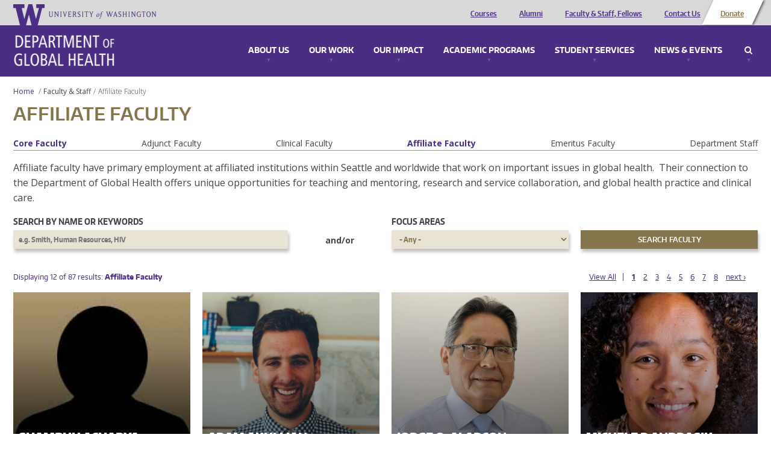

--- FILE ---
content_type: text/html; charset=utf-8
request_url: https://globalhealth.washington.edu/faculty/Affiliate%20Faculty?amp%3Bpage=7&%3Btid=All&keys=
body_size: 9709
content:
<!doctype html>
<html lang="en">
<head>
  <meta http-equiv="X-UA-Compatible" content="IE=edge,chrome=1">
  <link href="https://fonts.googleapis.com/css?family=Open+Sans:300,300i,400,400i,600,600i,700,700i,800,800i" rel="stylesheet"> 
  <title>Affiliate Faculty | University of Washington - Department of Global Health</title>
  <meta name="viewport" content="width=device-width, initial-scale=1.0, maximum-scale=1.0, user-scalable=0.0" />
  <meta http-equiv="Content-Type" content="text/html; charset=utf-8" />
<meta name="Generator" content="Drupal 7 (http://drupal.org)" />
<link rel="shortcut icon" href="https://globalhealth.washington.edu/sites/all/themes/uwgh_theme/favicon.ico" type="image/vnd.microsoft.icon" />
  <link type="text/css" rel="stylesheet" href="https://globalhealth.washington.edu/sites/default/files/css/css_lQaZfjVpwP_oGNqdtWCSpJT1EMqXdMiU84ekLLxQnc4.css" media="all" />
<link type="text/css" rel="stylesheet" href="https://globalhealth.washington.edu/sites/default/files/css/css_GvBCtbmBzx2VP9u9XC3t4Fe-RFsCH_48jQwpca2HPcc.css" media="all" />
<link type="text/css" rel="stylesheet" href="https://globalhealth.washington.edu/sites/default/files/css/css_0sOJw5KlR1jSPS8KOGgSij9kPJvUQWFspacFBzOscPU.css" media="all" />
<link type="text/css" rel="stylesheet" href="https://globalhealth.washington.edu/sites/default/files/css/css_qGgMqzHrdV6Ppq5voIPlwvPlRR9Wc0mtuQ91ub-Byg8.css" media="screen" />
<link type="text/css" rel="stylesheet" href="https://globalhealth.washington.edu/sites/default/files/css/css_QGFTIaD0emrpayP7R3sNfHJSpLqLmrEaVo4xWOGYlwQ.css" media="print" />
<link type="text/css" rel="stylesheet" href="https://globalhealth.washington.edu/sites/default/files/css/css_McXSOqXp87daxJukqtB59LLbIFq-_LuskOfxO1PGOP8.css" media="all" />
  <script type="text/javascript">document.documentElement.setAttribute('data-useragent', navigator.userAgent);</script>
  <script src="/sites/all/themes/boots/boots_core/js/modernizr.js"></script>
</head>
  <body class="html not-front not-logged-in no-sidebars page-faculty page-faculty-affiliate-faculty" >
    <div id="wrap">
            

<div id="container" class="page">

     
  <div  data-type="region" data-name="header" class="">
    <div class="container"><div class="row"><aside data-type="block" id="block-ombucleanup-site-logo" class="col-xs-12 col-sm-4 col-md-4 col-lg-4 block" data-module="ombucleanup" data-delta="site_logo">

      
    <a href="http://uw.edu" class="brand"><img src="/sites/all/themes/uwgh_theme/images/uwgh-logo.png" alt="University of Washington - Department of Global Health" title="University of Washington - Department of Global Health"/></a></aside>
<aside data-type="block" id="block-menu-header-menu" class="col-xs-12 col-sm-8 col-md-8 col-lg-8 block" data-module="menu" data-delta="header-menu">

      <h2  class="">Header Menu</h2>
    
    <ul role="navigation" class="nav"><li class="first leaf"><a href="/academic-programs/courses" class="visible-xs" title="">Courses</a></li>
<li class="leaf"><a href="/our-impact/alumni" class="visible-xs">Alumni</a></li>
<li class="leaf"><a href="/faculty/Core%20Faculty" class="visible-xs">Faculty &amp; Staff, Fellows</a></li>
<li class="leaf"><a href="/contact" class="visible-xs">Contact Us</a></li>
<li class="last leaf leaf--btn"><a href="https://globalhealth.washington.edu/support-us" class="visible-xs">Donate</a></li>
</ul></aside>
</div></div>  </div>
 
    <div data-type="region" class="nav-wrapper">
      <div class="container">

        <div id="site-name">
          <a href="/" title="Home" rel="home"><span>Department of Global Health</span></a>
        </div>
        
        <div data-type="region-container" data-name="dropdown-menu-panels">
          <a tabindex="-1" data-type="toggle" data-name="toggle-mobile" class="toggle-mobile-menu" href="#mobile-menu">Menu</a>
          <div role="navigation" data-type="region" data-name="dropdown-menu">
            <ul>
                              <li>
                  <a class="panel-link" href="#about_menu">About Us</a>
                  
  <div  data-type="region" data-name="about_menu" class="">
    <div class="container"><div class="row"><aside data-type="block" id="block-bean-image-about" class="media-bean media-bean col-xs-12 col-sm-6 col-md-6 col-lg-6 block" data-module="bean" data-delta="image-about">

      
    <div class="entity entity-bean bean-media-bean clearfix" about="/block/image-about" typeof="">

  <div class="content">
    <div id="file-1836" class="file file-image file-image-jpeg">

        <div class="element-invisible"><a href="/file/1836">Mega_UW_Space_Needle.png</a></div>
    
  
  <div class="content">
    <img typeof="foaf:Image" src="https://globalhealth.washington.edu/sites/default/files/styles/megamenu/public/Mega_UW_Space_Needle-optimized.jpg?itok=Ypm_5R57" width="625" height="180" alt="A photo of a view of Seattle" /><div class="caption"><div class="field field-name-field-caption field-type-text-long field-label-hidden c">
        <div class="close"><span>Close</span></div>The skyline of Seattle, a city home to some of the most innovative and exciting developments in global health.  </div>
<div class="camera-icon"><span>View image caption</span></div></div>  </div>

  
</div>
  </div>
</div>
</aside>
<aside data-type="block" id="block-bean-menu-about" class="menu-block-bean menu-block-bean col-xs-12 col-sm-6 col-md-6 col-lg-6 block" data-module="bean" data-delta="menu-about">

      <h2  class="">About Us</h2>
    
    <div class="entity entity-bean bean-menu-block-bean clearfix" about="/block/menu-about" typeof="">

  <div class="content">
    <ul role="navigation" class="nav"><li class="first leaf"><a href="/about-us/who-we-are" title="Who We Are">Who We Are</a></li>
<li class="leaf"><a href="/about-us/mission-and-values" title="Vision, Mission &amp; Values">Vision, Mission &amp; Values</a></li>
<li class="collapsed"><a href="/about-us/diversity-equity-and-inclusion">Diversity, Equity and Inclusion</a></li>
<li class="leaf"><a href="/interactive-map" title="Discover our impact all over the world.">Where We Work</a></li>
<li class="leaf"><a href="/about-us/global-health-leadership-council" title="Leadership Council">Leadership Council</a></li>
<li class="leaf"><a href="/about-us/awards-and-recognition" title="Awards &amp; Recognition">Awards &amp; Recognition</a></li>
<li class="leaf"><a href="/about-us/partners-advisory-board">Partners Advisory Board</a></li>
<li class="leaf"><a href="/contact" title="Contact Us">Contact Us</a></li>
<li class="last leaf"><a href="/about-us/jobs" title="Jobs">Jobs</a></li>
</ul>  </div>
</div>
</aside>
</div></div>  </div>
                </li>
                                            <li>
                  <a class="panel-link" href="#work_menu">Our Work</a>
                  
  <div  data-type="region" data-name="work_menu" class="">
    <div class="container"><div class="row"><aside data-type="block" id="block-bean-image-work" class="media-bean media-bean col-xs-12 col-sm-6 col-md-6 col-lg-6 block" data-module="bean" data-delta="image-work">

      
    <div class="entity entity-bean bean-media-bean clearfix" about="/block/image-work" typeof="">

  <div class="content">
    <div id="file-38" class="file file-image file-image-jpeg">

        <div class="element-invisible"><a href="/file/38">megamenu_ourwork.jpg</a></div>
    
  
  <div class="content">
    <img typeof="foaf:Image" src="https://globalhealth.washington.edu/sites/default/files/styles/megamenu/public/mega_IMPACT_CATCH_Study_GlobalWACh-optimized.jpg?itok=LQGq1S4u" width="625" height="180" alt="study team in Kenya" /><div class="caption"><div class="field field-name-field-caption field-type-text-long field-label-hidden c">
        <div class="close"><span>Close</span></div>The on-the-ground team for the CATCH study, which sought to find undiagnosed HIV+ children. Photo courtesy of Global Center for Integrated Health of Women, Adolescents, and Children (Global WACh).  </div>
<div class="camera-icon"><span>View image caption</span></div></div>  </div>

  
</div>
  </div>
</div>
</aside>
<aside data-type="block" id="block-bean-menu-work" class="menu-block-bean menu-block-bean col-xs-12 col-sm-6 col-md-6 col-lg-6 block" data-module="bean" data-delta="menu-work">

      <h2  class="">Our Work: Research, Service &amp; Capacity Building</h2>
    
    <div class="entity entity-bean bean-menu-block-bean clearfix" about="/block/menu-work" typeof="">

  <div class="content">
    <ul role="navigation" class="nav"><li class="first leaf"><a href="/our-work/centers-programs-and-initiatives" title="Centers, Programs and Initiatives">Centers, Programs and Initiatives</a></li>
<li class="leaf"><a href="/interactive-map/projects" title="Current Projects">Current Projects</a></li>
<li class="leaf"><a href="/focus-area/global-environmental-change" title="Global Environmental Change">Global Environmental Change</a></li>
<li class="leaf"><a href="/focus-area/health-economics" title="Health Economics">Health Economics</a></li>
<li class="leaf"><a href="/focus-area/health-metrics-and-evaluation" title="Health Metrics &amp; Evaluation">Health Metrics &amp; Evaluation</a></li>
<li class="collapsed"><a href="/focus-area/health-system-strengthening" title="Health System Strengthening">Health System Strengthening</a></li>
<li class="leaf"><a href="/focus-area/implementation-science" title="Implementation Science">Implementation Science</a></li>
<li class="leaf"><a href="/focus-area/infectious-diseases" title="Infectious Diseases">Infectious Diseases</a></li>
<li class="leaf"><a href="/focus-area/laboratory-sciences" title="Laboratory Sciences">Laboratory Sciences</a></li>
<li class="leaf"><a href="/focus-area/medicine-safety" title="Medicine Safety">Medicine Safety</a></li>
<li class="leaf"><a href="/focus-area/mental-health" title="Mental Health">Mental Health</a></li>
<li class="last leaf"><a href="/focus-area/global-wach-graduate-certificate-program" title="Women&#039;s, Adolescents&#039; &amp; Children&#039;s Health">Women&#039;s, Adolescents&#039; &amp; Children&#039;s Health</a></li>
</ul>  </div>
</div>
</aside>
</div></div>  </div>
                </li>
                                            <li>
                  <a class="panel-link" href="#impact_menu">Our Impact</a>
                  
  <div  data-type="region" data-name="impact_menu" class="">
    <div class="container"><div class="row"><aside data-type="block" id="block-bean-image-impact" class="media-bean media-bean col-xs-12 col-sm-6 col-md-6 col-lg-6 block" data-module="bean" data-delta="image-impact">

      
    <div class="entity entity-bean bean-media-bean clearfix" about="/block/image-impact" typeof="">

  <div class="content">
    <div id="file-39" class="file file-image file-image-jpeg">

        <div class="element-invisible"><a href="/file/39">megamenu_impact.jpg</a></div>
    
  
  <div class="content">
    <img typeof="foaf:Image" src="https://globalhealth.washington.edu/sites/default/files/styles/megamenu/public/Mega_Dyer_Jessica_East-Timor_Community-Health-Event-optimized.jpg?itok=mgXn52Kv" width="625" height="180" alt="Photo of Children in Timor-Leste" /><div class="caption"><div class="field field-name-field-caption field-type-text-long field-label-hidden c">
        <div class="close"><span>Close</span></div>Children at a community health event in Timor Leste, one of the locations where Health Alliance International has maternal-child health programs. Photo credit: Jessica Dyer (MPH &#039;15), George Povey Fellow.  </div>
<div class="camera-icon"><span>View image caption</span></div></div>  </div>

  
</div>
  </div>
</div>
</aside>
<aside data-type="block" id="block-bean-menu-impact" class="menu-block-bean menu-block-bean col-xs-12 col-sm-6 col-md-6 col-lg-6 block" data-module="bean" data-delta="menu-impact">

      <h2  class="">Our Impact</h2>
    
    <div class="entity entity-bean bean-menu-block-bean clearfix" about="/block/menu-impact" typeof="">

  <div class="content">
    <ul role="navigation" class="nav"><li class="first leaf"><a href="/interactive-map" title="Where we work">Where we work</a></li>
<li class="last collapsed"><a href="/our-impact/alumni" title="Alumni">Alumni</a></li>
</ul>  </div>
</div>
</aside>
</div></div>  </div>
                </li>
                                            <li>
                  <a class="panel-link" href="#education_menu">Academic Programs</a>
                  
  <div  data-type="region" data-name="education_menu" class="">
    <div class="container"><div class="row"><aside data-type="block" id="block-bean-image-education" class="media-bean media-bean col-xs-12 col-sm-6 col-md-6 col-lg-6 block" data-module="bean" data-delta="image-education">

      
    <div class="entity entity-bean bean-media-bean clearfix" about="/block/image-education" typeof="">

  <div class="content">
    <div id="file-1835" class="file file-image file-image-jpeg">

        <div class="element-invisible"><a href="/file/1835">mega2015_DGHGraduation_JenniferLoomisPhoto_8894.png</a></div>
    
  
  <div class="content">
    <img typeof="foaf:Image" src="https://globalhealth.washington.edu/sites/default/files/styles/megamenu/public/mega2015_DGHGraduation_JenniferLoomisPhoto_optimized.jpg?itok=AzZvOoXh" width="625" height="180" alt="Graduates" /><div class="caption"><div class="field field-name-field-caption field-type-text-long field-label-hidden c">
        <div class="close"><span>Close</span></div>MPH graduates celebrating their achievement. Photo credit: Jennifer Loomis.  </div>
<div class="camera-icon"><span>View image caption</span></div></div>  </div>

  
</div>
  </div>
</div>
</aside>
<aside data-type="block" id="block-bean-menu-education" class="menu-block-bean menu-block-bean col-xs-12 col-sm-6 col-md-6 col-lg-6 block" data-module="bean" data-delta="menu-education">

      <h2  class="">Academic Programs</h2>
    
    <div class="entity entity-bean bean-menu-block-bean clearfix" about="/block/menu-education" typeof="">

  <div class="content">
    <ul role="navigation" class="nav"><li class="first collapsed"><a href="/academic-programs/courses" title="Courses">Courses</a></li>
<li class="collapsed"><a href="/academic-programs/undergraduate" title="Undergraduate Programs">Undergraduate Programs</a></li>
<li class="collapsed"><a href="/academic-programs/master-public-health" title="Master of Public Health">Master of Public Health</a></li>
<li class="collapsed"><a href="/academic-programs/doctor-global-health-leadership-and-practice">Doctor of Global Health Leadership and Practice</a></li>
<li class="collapsed"><a href="/academic-programs/phd-global-health-metrics-and-implementation-science" title="PhD in Global Health: Metrics &amp; Implementation Science">PhD in Global Health Metrics &amp; Implementation Science</a></li>
<li class="collapsed"><a href="/academic-programs/phd-pathobiology" title="PhD in Pathobiology">PhD in Pathobiology</a></li>
<li class="collapsed"><a href="/academic-programs/graduate-certificates" title="Graduate Certificates">Graduate Certificates</a></li>
<li class="collapsed"><a href="/academic-programs/medical-student-programs" title="Medical Students">Medical Student Programs</a></li>
<li class="collapsed"><a href="/academic-programs/residents-fellows" title="Residents &amp; Fellows">Residents &amp; Fellows</a></li>
<li class="leaf"><a href="/academic-programs/training-programs" title="Training Programs">Training Programs</a></li>
<li class="last leaf"><a href="/academic-programs/high-school-students" title="For High School Students">For High School Students</a></li>
</ul>  </div>
</div>
</aside>
</div></div>  </div>
                </li>
                                            <li>
                  <a class="panel-link" href="#student_services_menu">Student Services</a>
                  
  <div  data-type="region" data-name="student_services_menu" class="">
    <div class="container"><div class="row"><aside data-type="block" id="block-bean-image-student-services" class="media-bean media-bean col-xs-12 col-sm-6 col-md-6 col-lg-6 block" data-module="bean" data-delta="image-student_services">

      
    <div class="entity entity-bean bean-media-bean clearfix" about="/block/image-student_services" typeof="">

  <div class="content">
    <div id="file-1926" class="file file-image file-image-png">

        <div class="element-invisible"><a href="/file/1926">Minor Leadership Students at WRIHC Portland 2013_Group 2.png</a></div>
    
  
  <div class="content">
    <img typeof="foaf:Image" src="https://globalhealth.washington.edu/sites/default/files/styles/megamenu/public/Minor%20Leadership%20Students%20at%20WRIHC%20Portland%202013_Group%202.png?itok=gEuebT8y" width="625" height="180" alt="global health minor students" /><div class="caption"><div class="field field-name-field-caption field-type-text-long field-label-hidden c">
        <div class="close"><span>Close</span></div>Global health minor students at a conference in Portland.  </div>
<div class="camera-icon"><span>View image caption</span></div></div>  </div>

  
</div>
  </div>
</div>
</aside>
<aside data-type="block" id="block-bean-menu-student-services" class="menu-block-bean menu-block-bean col-xs-12 col-sm-6 col-md-6 col-lg-6 block" data-module="bean" data-delta="menu-student_services">

      <h2  class="">Student Services</h2>
    
    <div class="entity entity-bean bean-menu-block-bean clearfix" about="/block/menu-student_services" typeof="">

  <div class="content">
    <ul role="navigation" class="nav"><li class="first leaf"><a href="/student-services/academic-advisors">Academic Advisors</a></li>
<li class="leaf"><a href="/student-services/funding-opportunities-and-support" title="Funding for Fieldwork">Student Funding Opportunities and Support</a></li>
<li class="leaf"><a href="/student-services/career-services-jobs" title="Career Services">Career Services &amp; Jobs Search</a></li>
<li class="last leaf"><a href="https://sites.uw.edu/dghsas/blog/">Current Student Resources</a></li>
</ul>  </div>
</div>
</aside>
</div></div>  </div>
                </li>
                                            <li>
                  <a class="panel-link" href="#connect_menu">News & Events</a>
                  
  <div  data-type="region" data-name="connect_menu" class="">
    <div class="container"><div class="row"><aside data-type="block" id="block-bean-image-connect" class="media-bean media-bean col-xs-12 col-sm-6 col-md-6 col-lg-6 block" data-module="bean" data-delta="image-connect">

      
    <div class="entity entity-bean bean-media-bean clearfix" about="/block/image-connect" typeof="">

  <div class="content">
    <div id="file-6030" class="file file-image file-image-jpeg">

        <div class="element-invisible"><a href="/file/6030">2020_GlobalHealthieswinners_600x200.jpg</a></div>
    
  
  <div class="content">
    <img typeof="foaf:Image" src="https://globalhealth.washington.edu/sites/default/files/styles/megamenu/public/2020_GlobalHealthieswinners_600x200_1.jpg?itok=UYGNJdUV" width="625" height="180" alt="Global Healthies 2020 Winners" /><div class="caption"><div class="field field-name-field-caption field-type-text-long field-label-hidden c">
        <div class="close"><span>Close</span></div>Global Healthies 2020 Winners  </div>
<div class="camera-icon"><span>View image caption</span></div></div>  </div>

  
</div>
  </div>
</div>
</aside>
<aside data-type="block" id="block-bean-menu-connect" class="menu-block-bean menu-block-bean col-xs-12 col-sm-6 col-md-6 col-lg-6 block" data-module="bean" data-delta="menu-connect">

      <h2  class="">News &amp; Events</h2>
    
    <div class="entity entity-bean bean-menu-block-bean clearfix" about="/block/menu-connect" typeof="">

  <div class="content">
    <ul role="navigation" class="nav"><li class="first leaf"><a href="/news" title="Latest News">Latest News</a></li>
<li class="leaf"><a href="/connect/events" title="Events">Events &amp; Conferences</a></li>
<li class="leaf"><a href="/graduation">Graduation</a></li>
<li class="last leaf"><a href="/connect/press-room" title="Press Room">Press Room</a></li>
</ul>  </div>
</div>
</aside>
</div></div>  </div>
                </li>
                              <li class="search">
                  <a class="panel-link" href="#search_menu">Search</a>
                  
  <div  data-type="region" data-name="search_menu" class="">
    <div class="container"><div class="row"><aside data-type="block" id="block-uwgh-base-search-form" class="col-xs-12 col-sm-12 col-md-12 col-lg-12 block" data-module="uwgh_base" data-delta="search_form">

      <h2  class="">Enter a keyword to search</h2>
    
    <form role="search" action="/faculty/Affiliate%20Faculty?amp%3Bpage=7&amp;%3Btid=All&amp;keys=" method="post" id="uwgh-base-search-form" accept-charset="UTF-8"><div><div class="form-group form-item form-type-textfield form-item-keys">
  <input type="text" id="edit-keys" name="keys" value="" size="60" maxlength="128" class="form-control" />
</div>
<input class="btn btn-default form-submit" type="submit" id="edit-submit" name="op" value="Search" /><input type="hidden" name="form_build_id" value="form-w7lBRKIXQfYTMzrWWOF6pAoCqW7VCkoTTRyPaw4d7Lo" />
<input type="hidden" name="form_id" value="uwgh_base_search_form" />
</div></form></aside>
</div></div>  </div>
                </li>
              </ul>
          </div>
        </div>

      </div>
    </div>

    <div class="row content-wrapper">

                          <div id="breadcrumb"><ol class="breadcrumb"><li><a href="/">Home</a> </li><li><a href="/faculty">Faculty & Staff</a></li><li class="active"><span class="no-link">Affiliate Faculty</span></li></ol></div>
                        
  <div role="complementary" data-type="region" data-name="content_top" class="">
    <div class="container"><div class="row"><aside data-type="block" id="block-ombucleanup-page-title" class="col-xs-12 col-sm-12 col-md-12 col-lg-12 block" data-module="ombucleanup" data-delta="page_title">

      
    <h1>Affiliate Faculty</h1></aside>
</div></div>  </div>
        
        <!-- Sidebar First-->
        
        <!-- Main Content -->
        <div class="col-xs-12 col-sm-12 col-md-12 col-lg-12">

                              <div role="main" data-type="region" data-name="content" class="">
    <div class="container">
      <div class="container"><div class="row"><div data-type="block" id="block-system-main" class="tile col-xs-12 col-sm-12 col-md-12 col-lg-12 block" data-module="system" data-delta="main" data-width="12" data-width-default="12">

      
    <div class="view view-faculty-listing view-id-faculty_listing view-display-id-page view-dom-id-b2b7d5fb200d9bcd6e3852e7d4a32d30">
      
      <div class="attachment attachment-before">
      <div class="view view-faculty-listing view-id-faculty_listing view-display-id-term_listing">
        
  
  
      <div class="view-content">
      <div class="item-list">
  <ul class="views-summary">
      <li><a href="/faculty/Core%20Faculty?amp%3Bpage=7&%3Btid=All&keys=" class="active">Core Faculty</a>
          </li>
      <li><a href="/faculty/Adjunct%20Faculty?amp%3Bpage=7&%3Btid=All&keys=">Adjunct Faculty</a>
          </li>
      <li><a href="/faculty/Clinical%20Faculty?amp%3Bpage=7&%3Btid=All&keys=">Clinical Faculty</a>
          </li>
      <li><a href="/faculty/Affiliate%20Faculty?amp%3Bpage=7&%3Btid=All&keys=" class="active">Affiliate Faculty</a>
          </li>
      <li><a href="/faculty/Emeritus%20Faculty?amp%3Bpage=7&%3Btid=All&keys=">Emeritus Faculty</a>
          </li>
      <li><a href="/faculty/Department%20Staff?amp%3Bpage=7&%3Btid=All&keys=">Department Staff</a>
          </li>
    </ul>
</div>
    </div>
  
  
  
  
  
  
</div><div class='term-description-value'><p>Affiliate faculty have primary employment at affiliated institutions within Seattle and worldwide that work on important issues in global health.&nbsp; Their connection to the Department of Global Health offers unique opportunities for teaching and mentoring, research and service collaboration, and global health practice and clinical care.</p></div>    </div>
  
      <div class="view-filters">
      <form role="search" action="/faculty/Affiliate%20Faculty" method="get" id="views-exposed-form-faculty-listing-page" accept-charset="UTF-8"><div><div class="views-exposed-form">
  <div class="views-exposed-widgets clearfix">
          <div id="edit-keys-wrapper" class="views-exposed-widget views-widget-filter-keys">
                  <label for="edit-keys">
            Search by name or keywords          </label>
                        <div class="views-widget">
          <div id="autocomplete-field"><div class="form-group form-item form-type-textfield form-item-keys">
 <input title="Enter the terms you wish to search for." placeholder="e.g. Smith, Human Resources, HIV" class="use-select-2 form-control" type="text" id="edit-keys" name="keys" value="" size="15" maxlength="128" />
</div>
</div>        </div>
              </div>
          <div id="edit-tid-wrapper" class="views-exposed-widget views-widget-filter-tid">
                  <label for="edit-tid">
            Focus Areas          </label>
                        <div class="views-widget">
          <div class="form-group form-item form-type-select form-item-tid">
 <select class="use-select-2 form-select" id="edit-tid" name="tid"><option value="All" selected="selected">- Any -</option><option value="2094">Cardiovascular Health</option><option value="8">Education and Training</option><option value="9">Global Environmental Change</option><option value="1291">Global Health Security &amp; Pandemic Disease Prevention</option><option value="18">Global WACh Graduate Certificate Program</option><option value="10">Health Economics</option><option value="11">Health Metrics and Evaluation</option><option value="12">Health System Strengthening</option><option value="13">Implementation Science</option><option value="15">Infectious Diseases</option><option value="14">Injury and Violence</option><option value="676">Laboratory Sciences</option><option value="16">Medicine Safety</option><option value="17">Mental Health</option><option value="1290">Noncommunicable Diseases (NCDs)</option><option value="1408">Public Health Practices</option><option value="678">Social Justice</option></select>
</div>
        </div>
              </div>
                    <div class="views-exposed-widget views-submit-button">
      <input class="btn btn-default form-submit" type="submit" id="edit-submit-faculty-listing" value="Search Faculty" />    </div>
      </div>
</div>
</div></form><div class="and-or">and/or</div>    </div>
  
      <div class="view-header">
      Displaying 12 of 87 results:  <span class="faculty-type">Affiliate Faculty</span>    </div>
  
      <h2 class="element-invisible">Pages</h2><ul class="pagination"><li class="pager-first first"><a href="/faculty/Affiliate%20Faculty?items_per_page=All&amp;amp%3Bpage=7&amp;%3Btid=All&amp;keys=">View All</a></li>
<li class="active"><a href="#">1</a></li>
<li class="pager-item"><a title="Go to page 2" href="/faculty/Affiliate%20Faculty?amp%3Bpage=7&amp;%3Btid=All&amp;keys=&amp;page=1">2</a></li>
<li class="pager-item"><a title="Go to page 3" href="/faculty/Affiliate%20Faculty?amp%3Bpage=7&amp;%3Btid=All&amp;keys=&amp;page=2">3</a></li>
<li class="pager-item"><a title="Go to page 4" href="/faculty/Affiliate%20Faculty?amp%3Bpage=7&amp;%3Btid=All&amp;keys=&amp;page=3">4</a></li>
<li class="pager-item"><a title="Go to page 5" href="/faculty/Affiliate%20Faculty?amp%3Bpage=7&amp;%3Btid=All&amp;keys=&amp;page=4">5</a></li>
<li class="pager-item"><a title="Go to page 6" href="/faculty/Affiliate%20Faculty?amp%3Bpage=7&amp;%3Btid=All&amp;keys=&amp;page=5">6</a></li>
<li class="pager-item"><a title="Go to page 7" href="/faculty/Affiliate%20Faculty?amp%3Bpage=7&amp;%3Btid=All&amp;keys=&amp;page=6">7</a></li>
<li class="pager-item"><a title="Go to page 8" href="/faculty/Affiliate%20Faculty?amp%3Bpage=7&amp;%3Btid=All&amp;keys=&amp;page=7">8</a></li>
<li class="pager-next last"><a title="Go to next page" href="/faculty/Affiliate%20Faculty?amp%3Bpage=7&amp;%3Btid=All&amp;keys=&amp;page=1">next ›</a></li>
</ul>  
      <div class="view-content">
      <div class="item-list">    <ul>          <li class="views-row views-row-1 views-row-odd views-row-first"><article class="node node-faculty node-teaser" about="/faculty/shambhu-acharya" typeof="sioc:Item foaf:Document">
  
    <a href="/faculty/shambhu-acharya">
      <div class="field field-name-field-image field-type-image field-label-hidden">
        <img typeof="foaf:Image" src="https://globalhealth.washington.edu/sites/default/files/styles/faculty_thumbnail/public/default_faculty.jpg?itok=WNrGsTKT" width="534" height="534" alt="" />  </div>

      <div class="title-group">
        <h3>Shambhu Acharya</h3>

        <div class="field field-name-field-appointments field-type-text field-label-hidden">
        Affiliate Associate Professor, Global Health  </div>
      </div>
    </a>

  </article>
</li>
          <li class="views-row views-row-2 views-row-even"><article class="node node-faculty node-teaser" about="/faculty/adam-akullian" typeof="sioc:Item foaf:Document">
  
    <a href="/faculty/adam-akullian">
      <div class="field field-name-field-image field-type-image field-label-hidden">
        <img typeof="foaf:Image" src="https://globalhealth.washington.edu/sites/default/files/styles/faculty_thumbnail/public/faculty/Akullian_Adam_Headshot_0.jpg?itok=YlnrY_XB" width="534" height="534" />  </div>

      <div class="title-group">
        <h3>Adam Akullian</h3>

        <div class="field field-name-field-appointments field-type-text field-label-hidden">
        Affiliate Associate Professor, Global Health  </div>
      </div>
    </a>

  </article>
</li>
          <li class="views-row views-row-3 views-row-odd"><article class="node node-faculty node-teaser" about="/faculty/jorge-alarcon" typeof="sioc:Item foaf:Document">
  
    <a href="/faculty/jorge-alarcon">
      <div class="field field-name-field-image field-type-image field-label-hidden">
        <img typeof="foaf:Image" src="https://globalhealth.washington.edu/sites/default/files/styles/faculty_thumbnail/public/faculty/Jorge2018%20Alarcon.jpg?itok=2QjM8S9H" width="534" height="534" />  </div>

      <div class="title-group">
        <h3>Jorge O. Alarcon</h3>

        <div class="field field-name-field-appointments field-type-text field-label-hidden">
        Affiliate Professor, Global Health  </div>
      </div>
    </a>

  </article>
</li>
          <li class="views-row views-row-4 views-row-even"><article class="node node-faculty node-teaser" about="/faculty/michele-andrasik" typeof="sioc:Item foaf:Document">
  
    <a href="/faculty/michele-andrasik">
      <div class="field field-name-field-image field-type-image field-label-hidden">
        <img typeof="foaf:Image" src="https://globalhealth.washington.edu/sites/default/files/styles/faculty_thumbnail/public/michele-andrasik-optimized.jpg?itok=uKvGUujK" width="534" height="534" alt="Michele Andrasik" />  </div>

      <div class="title-group">
        <h3>Michele P Andrasik</h3>

        <div class="field field-name-field-appointments field-type-text field-label-hidden">
        Affiliate Associate Professor, Global Health ...        </div>
      </div>
    </a>

  </article>
</li>
          <li class="views-row views-row-5 views-row-odd"><article class="node node-faculty node-teaser" about="/faculty/jared-baeten" typeof="sioc:Item foaf:Document">
  
    <a href="/faculty/jared-baeten">
      <div class="field field-name-field-image field-type-image field-label-hidden">
        <img typeof="foaf:Image" src="https://globalhealth.washington.edu/sites/default/files/styles/faculty_thumbnail/public/faculty/Jared_Baeten_square.png?itok=Mi4scRY3" width="534" height="534" />  </div>

      <div class="title-group">
        <h3>Jared Baeten</h3>

        <div class="field field-name-field-appointments field-type-text field-label-hidden">
        Affiliate Professor, Global Health ...        </div>
      </div>
    </a>

  </article>
</li>
          <li class="views-row views-row-6 views-row-even"><article class="node node-faculty node-teaser" about="/faculty/anna-marie-beckmann" typeof="sioc:Item foaf:Document">
  
    <a href="/faculty/anna-marie-beckmann">
      <div class="field field-name-field-image field-type-image field-label-hidden">
        <img typeof="foaf:Image" src="https://globalhealth.washington.edu/sites/default/files/styles/faculty_thumbnail/public/faculty/Anna%20Marie%20Beckmann.jpg?itok=w3j4p756" width="534" height="534" />  </div>

      <div class="title-group">
        <h3>Anna Marie Beckmann</h3>

        <div class="field field-name-field-appointments field-type-text field-label-hidden">
        Affiliate Associate Professor, Global Health  </div>
      </div>
    </a>

  </article>
</li>
          <li class="views-row views-row-7 views-row-odd"><article class="node node-faculty node-teaser" about="/faculty/james-berkley" typeof="sioc:Item foaf:Document">
  
    <a href="/faculty/james-berkley">
      <div class="field field-name-field-image field-type-image field-label-hidden">
        <img typeof="foaf:Image" src="https://globalhealth.washington.edu/sites/default/files/styles/faculty_thumbnail/public/faculty/JB%20-%20James%20Berkley.jpg?itok=3OC3YBP-" width="534" height="534" />  </div>

      <div class="title-group">
        <h3>James Berkley</h3>

        <div class="field field-name-field-appointments field-type-text field-label-hidden">
        Affiliate Professor, Global Health  </div>
      </div>
    </a>

  </article>
</li>
          <li class="views-row views-row-8 views-row-even"><article class="node node-faculty node-teaser" about="/faculty/anna-bershteyn" typeof="sioc:Item foaf:Document">
  
    <a href="/faculty/anna-bershteyn">
      <div class="field field-name-field-image field-type-image field-label-hidden">
        <img typeof="foaf:Image" src="https://globalhealth.washington.edu/sites/default/files/styles/faculty_thumbnail/public/faculty/face_NYULH%20-%20Anna%20Bershteyn.png?itok=U4ue6Rfg" width="534" height="534" />  </div>

      <div class="title-group">
        <h3>Anna Bershteyn</h3>

        <div class="field field-name-field-appointments field-type-text field-label-hidden">
        Affiliate Assistant Professor, Global Health  </div>
      </div>
    </a>

  </article>
</li>
          <li class="views-row views-row-9 views-row-odd"><article class="node node-faculty node-promoted node-teaser" about="/faculty/stefano-bertozzi" typeof="sioc:Item foaf:Document">
  
    <a href="/faculty/stefano-bertozzi">
      <div class="field field-name-field-image field-type-image field-label-hidden">
        <img typeof="foaf:Image" src="https://globalhealth.washington.edu/sites/default/files/styles/faculty_thumbnail/public/Stefano_Bertozzi-optimized.jpg?itok=jf8NK8lz" width="534" height="534" alt="Stefano Bertozzi" />  </div>

      <div class="title-group">
        <h3>Stefano Bertozzi</h3>

        <div class="field field-name-field-appointments field-type-text field-label-hidden">
        Affiliate Professor, Global Health  </div>
      </div>
    </a>

  </article>
</li>
          <li class="views-row views-row-10 views-row-even"><article class="node node-faculty node-promoted node-teaser" about="/faculty/magaly-blas" typeof="sioc:Item foaf:Document">
  
    <a href="/faculty/magaly-blas">
      <div class="field field-name-field-image field-type-image field-label-hidden">
        <img typeof="foaf:Image" src="https://globalhealth.washington.edu/sites/default/files/styles/faculty_thumbnail/public/faculty/Magaly_Blas_square.jpeg?itok=yYLBWCPB" width="534" height="534" />  </div>

      <div class="title-group">
        <h3>Magaly Blas</h3>

        <div class="field field-name-field-appointments field-type-text field-label-hidden">
        Affiliate Associate Professor, Global Health  </div>
      </div>
    </a>

  </article>
</li>
          <li class="views-row views-row-11 views-row-odd"><article class="node node-faculty node-teaser" about="/faculty/darrick-carter" typeof="sioc:Item foaf:Document">
  
    <a href="/faculty/darrick-carter">
      <div class="field field-name-field-image field-type-image field-label-hidden">
        <img typeof="foaf:Image" src="https://globalhealth.washington.edu/sites/default/files/styles/faculty_thumbnail/public/faculty/Darrick%20Carter.PNG?itok=QcPHCWwV" width="534" height="534" />  </div>

      <div class="title-group">
        <h3>Darrick A. Carter</h3>

        <div class="field field-name-field-appointments field-type-text field-label-hidden">
        Affiliate Professor, Global Health ...        </div>
      </div>
    </a>

  </article>
</li>
          <li class="views-row views-row-12 views-row-even views-row-last"><article class="node node-faculty node-promoted node-teaser" about="/faculty/michael-chung" typeof="sioc:Item foaf:Document">
  
    <a href="/faculty/michael-chung">
      <div class="field field-name-field-image field-type-image field-label-hidden">
        <img typeof="foaf:Image" src="https://globalhealth.washington.edu/sites/default/files/styles/faculty_thumbnail/public/faculty/Chung-Michael-004%20-%20Michael%20Chung.jpg?itok=bpED3wr2" width="534" height="534" />  </div>

      <div class="title-group">
        <h3>Michael H. Chung</h3>

        <div class="field field-name-field-appointments field-type-text field-label-hidden">
        Affiliate Professor, Global Health  </div>
      </div>
    </a>

  </article>
</li>
      </ul></div>    </div>
  
      <div class="view-header">
      Displaying 12 of 87 results:  <span class="faculty-type">Affiliate Faculty</span>    </div>
  
      <h2 class="element-invisible">Pages</h2><ul class="pagination"><li class="pager-first first"><a href="/faculty/Affiliate%20Faculty?items_per_page=All&amp;amp%3Bpage=7&amp;%3Btid=All&amp;keys=">View All</a></li>
<li class="active"><a href="#">1</a></li>
<li class="pager-item"><a title="Go to page 2" href="/faculty/Affiliate%20Faculty?amp%3Bpage=7&amp;%3Btid=All&amp;keys=&amp;page=1">2</a></li>
<li class="pager-item"><a title="Go to page 3" href="/faculty/Affiliate%20Faculty?amp%3Bpage=7&amp;%3Btid=All&amp;keys=&amp;page=2">3</a></li>
<li class="pager-item"><a title="Go to page 4" href="/faculty/Affiliate%20Faculty?amp%3Bpage=7&amp;%3Btid=All&amp;keys=&amp;page=3">4</a></li>
<li class="pager-item"><a title="Go to page 5" href="/faculty/Affiliate%20Faculty?amp%3Bpage=7&amp;%3Btid=All&amp;keys=&amp;page=4">5</a></li>
<li class="pager-item"><a title="Go to page 6" href="/faculty/Affiliate%20Faculty?amp%3Bpage=7&amp;%3Btid=All&amp;keys=&amp;page=5">6</a></li>
<li class="pager-item"><a title="Go to page 7" href="/faculty/Affiliate%20Faculty?amp%3Bpage=7&amp;%3Btid=All&amp;keys=&amp;page=6">7</a></li>
<li class="pager-item"><a title="Go to page 8" href="/faculty/Affiliate%20Faculty?amp%3Bpage=7&amp;%3Btid=All&amp;keys=&amp;page=7">8</a></li>
<li class="pager-next last"><a title="Go to next page" href="/faculty/Affiliate%20Faculty?amp%3Bpage=7&amp;%3Btid=All&amp;keys=&amp;page=1">next ›</a></li>
</ul>  
  
  
  
  
</div></div>
</div></div>    </div>
  </div>
              
        </div>

        <!-- Sidebar Second -->
        
            </div><!-- /.row -->

          <div data-type="region" data-name="sections">
        <div class="container">
          <div class="container"><div class="row"></div></div>        </div>
      </div>
    

       <div role="complementary" data-type="region" data-name="footer" class="">
    <span class="footer-wrapper-top"></span>
    <div class="container">
      <div class="container"><div class="row"><aside data-type="block" id="block-bean-uwgh-gh-links" class="linkbean linkbean col-xs-12 col-sm-12 col-md-12 col-lg-12 block" data-module="bean" data-delta="uwgh-gh-links">

  <div class="wrapper">
            <h2  class="">A DEPARTMENT WITHIN:</h2>
        
      <div class="entity entity-bean bean-linkbean clearfix" about="/block/uwgh-gh-links" typeof="">

  <div class="content">
    <div class="field field-name-field-linkbean-links field-type-link-field field-label-hidden">
        <a href="http://sph.washington.edu/">School of Public Health</a>      <a href="http://www.uwmedicine.org/education">School of Medicine</a>  </div>
  </div>
</div>
  </div>

</aside>
</div><div class="row"><aside data-type="block" id="block-bean-uwgh-social-links" class="sociallinks sociallinks col-xs-12 col-sm-12 col-md-12 col-lg-12 block" data-module="bean" data-delta="uwgh-social-links">

      <h2  class="">Connect to Social</h2>
    
    <div class="entity entity-bean bean-sociallinks clearfix" about="/block/uwgh-social-links" typeof="">

  <div class="content">
    <div class="field field-name-field-sociallinks-sociallinks field-type-sociallinks field-label-hidden">
        <a href="https://www.facebook.com/pages/Global-Health-Resource-Center-UW-Dept-of-Global-Health/124689926653" title="Facebook" class="sociallink sociallink-facebook"><span>Facebook</span></a>      <a href="https://twitter.com/uwdgh" title="Twitter" class="sociallink sociallink-twitter"><span>Twitter</span></a>      <a href="https://www.youtube.com/channel/UC7hLYa-wDea1W_-V1C8Yz0Q" title="YouTube" class="sociallink sociallink-youtube"><span>YouTube</span></a>      <a href="https://www.instagram.com/globalhealthuw/" title="Instagram" class="sociallink sociallink-instagram"><span>Instagram</span></a>      <a href="https://www.linkedin.com/company/globalhealthuw" title="LinkedIn" class="sociallink sociallink-linkedin"><span>LinkedIn</span></a>  </div>
  </div>
</div>
</aside>
</div><div class="row"><aside data-type="block" id="block-menu-footer-menu" class="col-xs-12 col-sm-12 col-md-12 col-lg-12 block" data-module="menu" data-delta="footer-menu">

      <h2  class="">Footer Menu</h2>
    
    <ul role="navigation" class="nav"><li class="first leaf"><a href="/" title="">Home</a></li>
<li class="leaf"><a href="/events" title="">Events Calendar</a></li>
<li class="leaf"><a href="https://globalhealth.washington.edu/intranet">Intranet for Faculty &amp; Staff</a></li>
<li class="leaf"><a href="/communications">Communications Resources</a></li>
<li class="leaf"><a href="/news">Latest News</a></li>
<li class="leaf"><a href="/contact">Contact Us</a></li>
<li class="last leaf"><a href="/about-us/jobs">Jobs</a></li>
</ul></aside>
</div><div class="row"><aside data-type="block" id="block-menu-tos-menu" class="col-xs-12 col-sm-12 col-md-12 col-lg-12 block" data-module="menu" data-delta="tos-menu">

      <h2  class="">&copy;2026 University of Washington</h2>
    
    <ul role="navigation" class="nav"><li class="first leaf"><a href="https://www.washington.edu/online/privacy">UW Privacy</a></li>
<li class="leaf"><a href="https://www.washington.edu/online/terms">UW Terms</a></li>
<li class="last leaf"><a href="https://depts.washington.edu/dghweb/">Site managed by DGHweb</a></li>
</ul></aside>
</div></div>    </div>
  </div>
 
</div> <!--/#container -->

      <script type="text/javascript" src="https://globalhealth.washington.edu/sites/default/files/js/js_s5koNMBdK4BqfHyHNPWCXIL2zD0jFcPyejDZsryApj0.js"></script>
<script type="text/javascript" src="https://globalhealth.washington.edu/sites/default/files/js/js_onbE0n0cQY6KTDQtHO_E27UBymFC-RuqypZZ6Zxez-o.js"></script>
<script type="text/javascript">
<!--//--><![CDATA[//><!--
(function ($) {Drupal.Select2 = {base_root:" https://globalhealth.washington.edu/"};  })(jQuery)
//--><!]]>
</script>
<script type="text/javascript" src="https://globalhealth.washington.edu/sites/default/files/js/js_tToITHNeOc0ALxGDq0ggaE3VQfmrdm1Zwtg7kPnpzcY.js"></script>
<script type="text/javascript">
<!--//--><![CDATA[//><!--
(function(i,s,o,g,r,a,m){i["GoogleAnalyticsObject"]=r;i[r]=i[r]||function(){(i[r].q=i[r].q||[]).push(arguments)},i[r].l=1*new Date();a=s.createElement(o),m=s.getElementsByTagName(o)[0];a.async=1;a.src=g;m.parentNode.insertBefore(a,m)})(window,document,"script","//www.google-analytics.com/analytics.js","ga");ga("create", "UA-8048239-2", {"cookieDomain":"auto"});ga("set", "anonymizeIp", true);ga("send", "pageview");
//--><!]]>
</script>
<script type="text/javascript" src="https://globalhealth.washington.edu/sites/default/files/js/js_XrTEhbf7824LqDaZB_hyH9DIwwtbT1tg98pbP7QKE7M.js"></script>
<script type="text/javascript" src="https://globalhealth.washington.edu/sites/default/files/js/js_dz-ofKR15-BFnVLA9oQhb4hiGYlXGbP2Lad2KX9GaN0.js"></script>
<script type="text/javascript" src="//www.washington.edu/static/alert.js"></script>
<script type="text/javascript">
<!--//--><![CDATA[//><!--
window.dataLayer = window.dataLayer || [];
function gtag(){dataLayer.push(arguments);}
gtag('js', new Date());

gtag('config', 'G-N42NL7VPRG');
//--><!]]>
</script>
<script type="text/javascript" src="https://globalhealth.washington.edu/sites/default/files/js_injector/js_injector_5.js?t9s1d2"></script>
<script type="text/javascript">
<!--//--><![CDATA[//><!--
jQuery.extend(Drupal.settings, {"basePath":"\/","pathPrefix":"","setHasJsCookie":0,"ajaxPageState":{"theme":"uwgh_theme","theme_token":"V6m9dfJ3hk2Fnc9F2ZqMhxhriLFa_XeOT2oskqrXr2c","js":{"sites\/all\/modules\/contrib\/jquery_update\/replace\/jquery\/1.10\/jquery.min.js":1,"misc\/jquery-extend-3.4.0.js":1,"misc\/jquery-html-prefilter-3.5.0-backport.js":1,"misc\/jquery.once.js":1,"misc\/drupal.js":1,"misc\/form-single-submit.js":1,"0":1,"sites\/all\/modules\/contrib\/select2\/js\/select2.preinit.js":1,"sites\/all\/modules\/features\/faculty\/js\/dgh-xss-stopgap.js":1,"sites\/all\/modules\/features\/faculty\/js\/drupal.faculty-autocomplete.js":1,"sites\/all\/libraries\/select2\/select2.min.js":1,"sites\/all\/modules\/contrib\/google_analytics\/googleanalytics.js":1,"1":1,"sites\/all\/modules\/custom\/ombucleanup\/js\/drupal.external-links.js":1,"sites\/all\/modules\/custom\/ombucleanup\/js\/drupal.disable-ajax.js":1,"sites\/all\/modules\/contrib\/select2\/js\/select2_integration.js":1,"sites\/all\/themes\/boots\/boots_core\/js\/boots_core.js":1,"sites\/all\/themes\/boots\/boots_grid\/js\/vendor\/fastclick.js":1,"sites\/all\/themes\/boots\/boots_grid\/js\/boots-grid-alerts.js":1,"sites\/all\/themes\/boots\/boots_grid\/js\/boots-grid-menus.js":1,"sites\/all\/themes\/boots\/boots_grid\/js\/boots-grid-contextual.js":1,"sites\/all\/themes\/boots\/boots_grid\/js\/boots-grid-fastclick.js":1,"sites\/all\/themes\/uwgh_theme\/js\/vendor\/jquery.flexslider.js":1,"sites\/all\/themes\/uwgh_theme\/js\/vendor\/jquery.countTo.js":1,"sites\/all\/themes\/uwgh_theme\/js\/slideshow.js":1,"sites\/all\/themes\/uwgh_theme\/js\/dropdown-menu.js":1,"sites\/all\/themes\/uwgh_theme\/js\/image-caption.js":1,"sites\/all\/themes\/uwgh_theme\/js\/counter.js":1,"sites\/all\/themes\/uwgh_theme\/js\/dgh-overrides.js":1,"\/\/www.washington.edu\/static\/alert.js":1,"2":1,"sites\/default\/files\/js_injector\/js_injector_5.js":1},"css":{"modules\/system\/system.base.css":1,"sites\/all\/modules\/contrib\/date\/date_popup\/themes\/datepicker.1.7.css":1,"modules\/field\/theme\/field.css":1,"sites\/all\/modules\/custom\/uwtrumba\/uwtrumba.css":1,"sites\/all\/modules\/contrib\/views\/css\/views.css":1,"sites\/all\/modules\/contrib\/ctools\/css\/ctools.css":1,"sites\/all\/libraries\/select2\/select2.css":1,"sites\/all\/modules\/contrib\/select2\/css\/select2_integration.css":1,"sites\/all\/modules\/custom\/ombucleanup\/css\/admin.overrides.css":1,"sites\/all\/modules\/custom\/field_sociallinks\/css\/field_sociallinks.css":1,"sites\/all\/themes\/boots\/boots_grid\/css\/boots-grid-screen.css":1,"sites\/all\/themes\/boots\/boots_grid\/css\/boots-grid-print.css":1,"sites\/all\/themes\/uwgh_theme\/css\/screen.min.css":1,"sites\/all\/themes\/uwgh_theme\/css\/dgh.min.css":1}},"select_2":{"elements":{"edit-keys":{"autocomplete_path":"faculty\/autocompletecallback","minimumInputLength":1,"formatResult":"ac_format_result","formatSelection":"ac_fiels_FormatSelection","initSelection":"ac_s2_init_selecttion","ajax":"ac_element_get_ajax_object","containerCssClass":"ac-replaced-by-select2","allowClear":true,"placeholder":"Start search"},"edit-tid":{"separator":"\u00b6","jqui_sortable":false,"dropdownAutoWidth":true,"width":"element","containerCssClass":"","minimumResultsForSearch":15,"allowClear":true},"edit-items-per-page":{"separator":"\u00b6","jqui_sortable":false,"dropdownAutoWidth":true,"width":"element","containerCssClass":"","minimumResultsForSearch":15,"allowClear":true}},"excludes":{"by_id":{"values":["core-content-select"],"reg_exs":[]},"by_class":[],"by_selectors":[]},"default_settings":{"separator":"\u00b6","jqui_sortable":false,"dropdownAutoWidth":true,"width":"element","containerCssClass":"","minimumResultsForSearch":15},"process_all_selects_on_page":true,"no_version_check":false},"urlIsAjaxTrusted":{"\/faculty\/Affiliate%20Faculty":true,"\/faculty\/Affiliate%20Faculty?amp%3Bpage=7\u0026%3Btid=All\u0026keys=":true},"googleanalytics":{"trackOutbound":1,"trackMailto":1,"trackDownload":1,"trackDownloadExtensions":"7z|aac|arc|arj|asf|asx|avi|bin|csv|doc(x|m)?|dot(x|m)?|exe|flv|gif|gz|gzip|hqx|jar|jpe?g|js|mp(2|3|4|e?g)|mov(ie)?|msi|msp|pdf|phps|png|ppt(x|m)?|pot(x|m)?|pps(x|m)?|ppam|sld(x|m)?|thmx|qtm?|ra(m|r)?|sea|sit|tar|tgz|torrent|txt|wav|wma|wmv|wpd|xls(x|m|b)?|xlt(x|m)|xlam|xml|z|zip"},"backend":false,"frontend":true});
//--><!]]>
</script>
          </div>
  </body>
</html>


--- FILE ---
content_type: text/css
request_url: https://globalhealth.washington.edu/sites/default/files/css/css_0sOJw5KlR1jSPS8KOGgSij9kPJvUQWFspacFBzOscPU.css
body_size: 3673
content:
.ctools-locked{color:red;border:1px solid red;padding:1em;}.ctools-owns-lock{background:#FFFFDD none repeat scroll 0 0;border:1px solid #F0C020;padding:1em;}a.ctools-ajaxing,input.ctools-ajaxing,button.ctools-ajaxing,select.ctools-ajaxing{padding-right:18px !important;background:url(/sites/all/modules/contrib/ctools/images/status-active.gif) right center no-repeat;}div.ctools-ajaxing{float:left;width:18px;background:url(/sites/all/modules/contrib/ctools/images/status-active.gif) center center no-repeat;}
.select2-container{margin:0;position:relative;display:inline-block;zoom:1;*display:inline;vertical-align:middle;}.select2-container,.select2-drop,.select2-search,.select2-search input{-webkit-box-sizing:border-box;-moz-box-sizing:border-box;box-sizing:border-box;}.select2-container .select2-choice{display:block;height:26px;padding:0 0 0 8px;overflow:hidden;position:relative;border:1px solid #aaa;white-space:nowrap;line-height:26px;color:#444;text-decoration:none;border-radius:4px;background-clip:padding-box;-webkit-touch-callout:none;-webkit-user-select:none;-moz-user-select:none;-ms-user-select:none;user-select:none;background-color:#fff;background-image:-webkit-gradient(linear,left bottom,left top,color-stop(0,#eee),color-stop(0.5,#fff));background-image:-webkit-linear-gradient(center bottom,#eee 0%,#fff 50%);background-image:-moz-linear-gradient(center bottom,#eee 0%,#fff 50%);filter:progid:DXImageTransform.Microsoft.gradient(startColorstr = '#ffffff',endColorstr = '#eeeeee',GradientType = 0);background-image:linear-gradient(to top,#eee 0%,#fff 50%);}html[dir="rtl"] .select2-container .select2-choice{padding:0 8px 0 0;}.select2-container.select2-drop-above .select2-choice{border-bottom-color:#aaa;border-radius:0 0 4px 4px;background-image:-webkit-gradient(linear,left bottom,left top,color-stop(0,#eee),color-stop(0.9,#fff));background-image:-webkit-linear-gradient(center bottom,#eee 0%,#fff 90%);background-image:-moz-linear-gradient(center bottom,#eee 0%,#fff 90%);filter:progid:DXImageTransform.Microsoft.gradient(startColorstr='#ffffff',endColorstr='#eeeeee',GradientType=0);background-image:linear-gradient(to bottom,#eee 0%,#fff 90%);}.select2-container.select2-allowclear .select2-choice .select2-chosen{margin-right:42px;}.select2-container .select2-choice > .select2-chosen{margin-right:26px;display:block;overflow:hidden;white-space:nowrap;text-overflow:ellipsis;float:none;width:auto;}html[dir="rtl"] .select2-container .select2-choice > .select2-chosen{margin-left:26px;margin-right:0;}.select2-container .select2-choice abbr{display:none;width:12px;height:12px;position:absolute;right:24px;top:8px;font-size:1px;text-decoration:none;border:0;background:url(/sites/all/libraries/select2/select2.png) right top no-repeat;cursor:pointer;outline:0;}.select2-container.select2-allowclear .select2-choice abbr{display:inline-block;}.select2-container .select2-choice abbr:hover{background-position:right -11px;cursor:pointer;}.select2-drop-mask{border:0;margin:0;padding:0;position:fixed;left:0;top:0;min-height:100%;min-width:100%;height:auto;width:auto;opacity:0;z-index:9998;background-color:#fff;filter:alpha(opacity=0);}.select2-drop{width:100%;margin-top:-1px;position:absolute;z-index:9999;top:100%;background:#fff;color:#000;border:1px solid #aaa;border-top:0;border-radius:0 0 4px 4px;-webkit-box-shadow:0 4px 5px rgba(0,0,0,.15);box-shadow:0 4px 5px rgba(0,0,0,.15);}.select2-drop.select2-drop-above{margin-top:1px;border-top:1px solid #aaa;border-bottom:0;border-radius:4px 4px 0 0;-webkit-box-shadow:0 -4px 5px rgba(0,0,0,.15);box-shadow:0 -4px 5px rgba(0,0,0,.15);}.select2-drop-active{border:1px solid #5897fb;border-top:none;}.select2-drop.select2-drop-above.select2-drop-active{border-top:1px solid #5897fb;}.select2-drop-auto-width{border-top:1px solid #aaa;width:auto;}.select2-drop-auto-width .select2-search{padding-top:4px;}.select2-container .select2-choice .select2-arrow{display:inline-block;width:18px;height:100%;position:absolute;right:0;top:0;border-left:1px solid #aaa;border-radius:0 4px 4px 0;background-clip:padding-box;background:#ccc;background-image:-webkit-gradient(linear,left bottom,left top,color-stop(0,#ccc),color-stop(0.6,#eee));background-image:-webkit-linear-gradient(center bottom,#ccc 0%,#eee 60%);background-image:-moz-linear-gradient(center bottom,#ccc 0%,#eee 60%);filter:progid:DXImageTransform.Microsoft.gradient(startColorstr = '#eeeeee',endColorstr = '#cccccc',GradientType = 0);background-image:linear-gradient(to top,#ccc 0%,#eee 60%);}html[dir="rtl"] .select2-container .select2-choice .select2-arrow{left:0;right:auto;border-left:none;border-right:1px solid #aaa;border-radius:4px 0 0 4px;}.select2-container .select2-choice .select2-arrow b{display:block;width:100%;height:100%;background:url(/sites/all/libraries/select2/select2.png) no-repeat 0 1px;}html[dir="rtl"] .select2-container .select2-choice .select2-arrow b{background-position:2px 1px;}.select2-search{display:inline-block;width:100%;min-height:26px;margin:0;padding-left:4px;padding-right:4px;position:relative;z-index:10000;white-space:nowrap;}.select2-search input{width:100%;height:auto !important;min-height:26px;padding:4px 20px 4px 5px;margin:0;outline:0;font-family:sans-serif;font-size:1em;border:1px solid #aaa;border-radius:0;-webkit-box-shadow:none;box-shadow:none;background:#fff url(/sites/all/libraries/select2/select2.png) no-repeat 100% -22px;background:url(/sites/all/libraries/select2/select2.png) no-repeat 100% -22px,-webkit-gradient(linear,left bottom,left top,color-stop(0.85,#fff),color-stop(0.99,#eee));background:url(/sites/all/libraries/select2/select2.png) no-repeat 100% -22px,-webkit-linear-gradient(center bottom,#fff 85%,#eee 99%);background:url(/sites/all/libraries/select2/select2.png) no-repeat 100% -22px,-moz-linear-gradient(center bottom,#fff 85%,#eee 99%);background:url(/sites/all/libraries/select2/select2.png) no-repeat 100% -22px,linear-gradient(to bottom,#fff 85%,#eee 99%) 0 0;}html[dir="rtl"] .select2-search input{padding:4px 5px 4px 20px;background:#fff url(/sites/all/libraries/select2/select2.png) no-repeat -37px -22px;background:url(/sites/all/libraries/select2/select2.png) no-repeat -37px -22px,-webkit-gradient(linear,left bottom,left top,color-stop(0.85,#fff),color-stop(0.99,#eee));background:url(/sites/all/libraries/select2/select2.png) no-repeat -37px -22px,-webkit-linear-gradient(center bottom,#fff 85%,#eee 99%);background:url(/sites/all/libraries/select2/select2.png) no-repeat -37px -22px,-moz-linear-gradient(center bottom,#fff 85%,#eee 99%);background:url(/sites/all/libraries/select2/select2.png) no-repeat -37px -22px,linear-gradient(to bottom,#fff 85%,#eee 99%) 0 0;}.select2-drop.select2-drop-above .select2-search input{margin-top:4px;}.select2-search input.select2-active{background:#fff url(/sites/all/libraries/select2/select2-spinner.gif) no-repeat 100%;background:url(/sites/all/libraries/select2/select2-spinner.gif) no-repeat 100%,-webkit-gradient(linear,left bottom,left top,color-stop(0.85,#fff),color-stop(0.99,#eee));background:url(/sites/all/libraries/select2/select2-spinner.gif) no-repeat 100%,-webkit-linear-gradient(center bottom,#fff 85%,#eee 99%);background:url(/sites/all/libraries/select2/select2-spinner.gif) no-repeat 100%,-moz-linear-gradient(center bottom,#fff 85%,#eee 99%);background:url(/sites/all/libraries/select2/select2-spinner.gif) no-repeat 100%,linear-gradient(to bottom,#fff 85%,#eee 99%) 0 0;}.select2-container-active .select2-choice,.select2-container-active .select2-choices{border:1px solid #5897fb;outline:none;-webkit-box-shadow:0 0 5px rgba(0,0,0,.3);box-shadow:0 0 5px rgba(0,0,0,.3);}.select2-dropdown-open .select2-choice{border-bottom-color:transparent;-webkit-box-shadow:0 1px 0 #fff inset;box-shadow:0 1px 0 #fff inset;border-bottom-left-radius:0;border-bottom-right-radius:0;background-color:#eee;background-image:-webkit-gradient(linear,left bottom,left top,color-stop(0,#fff),color-stop(0.5,#eee));background-image:-webkit-linear-gradient(center bottom,#fff 0%,#eee 50%);background-image:-moz-linear-gradient(center bottom,#fff 0%,#eee 50%);filter:progid:DXImageTransform.Microsoft.gradient(startColorstr='#eeeeee',endColorstr='#ffffff',GradientType=0);background-image:linear-gradient(to top,#fff 0%,#eee 50%);}.select2-dropdown-open.select2-drop-above .select2-choice,.select2-dropdown-open.select2-drop-above .select2-choices{border:1px solid #5897fb;border-top-color:transparent;background-image:-webkit-gradient(linear,left top,left bottom,color-stop(0,#fff),color-stop(0.5,#eee));background-image:-webkit-linear-gradient(center top,#fff 0%,#eee 50%);background-image:-moz-linear-gradient(center top,#fff 0%,#eee 50%);filter:progid:DXImageTransform.Microsoft.gradient(startColorstr='#eeeeee',endColorstr='#ffffff',GradientType=0);background-image:linear-gradient(to bottom,#fff 0%,#eee 50%);}.select2-dropdown-open .select2-choice .select2-arrow{background:transparent;border-left:none;filter:none;}html[dir="rtl"] .select2-dropdown-open .select2-choice .select2-arrow{border-right:none;}.select2-dropdown-open .select2-choice .select2-arrow b{background-position:-18px 1px;}html[dir="rtl"] .select2-dropdown-open .select2-choice .select2-arrow b{background-position:-16px 1px;}.select2-hidden-accessible{border:0;clip:rect(0 0 0 0);height:1px;margin:-1px;overflow:hidden;padding:0;position:absolute;width:1px;}.select2-results{max-height:200px;padding:0 0 0 4px;margin:4px 4px 4px 0;position:relative;overflow-x:hidden;overflow-y:auto;-webkit-tap-highlight-color:rgba(0,0,0,0);}html[dir="rtl"] .select2-results{padding:0 4px 0 0;margin:4px 0 4px 4px;}.select2-results ul.select2-result-sub{margin:0;padding-left:0;}.select2-results li{list-style:none;display:list-item;background-image:none;}.select2-results li.select2-result-with-children > .select2-result-label{font-weight:bold;}.select2-results .select2-result-label{padding:3px 7px 4px;margin:0;cursor:pointer;min-height:1em;-webkit-touch-callout:none;-webkit-user-select:none;-moz-user-select:none;-ms-user-select:none;user-select:none;}.select2-results-dept-1 .select2-result-label{padding-left:20px}.select2-results-dept-2 .select2-result-label{padding-left:40px}.select2-results-dept-3 .select2-result-label{padding-left:60px}.select2-results-dept-4 .select2-result-label{padding-left:80px}.select2-results-dept-5 .select2-result-label{padding-left:100px}.select2-results-dept-6 .select2-result-label{padding-left:110px}.select2-results-dept-7 .select2-result-label{padding-left:120px}.select2-results .select2-highlighted{background:#3875d7;color:#fff;}.select2-results li em{background:#feffde;font-style:normal;}.select2-results .select2-highlighted em{background:transparent;}.select2-results .select2-highlighted ul{background:#fff;color:#000;}.select2-results .select2-no-results,.select2-results .select2-searching,.select2-results .select2-ajax-error,.select2-results .select2-selection-limit{background:#f4f4f4;display:list-item;padding-left:5px;}.select2-results .select2-disabled.select2-highlighted{color:#666;background:#f4f4f4;display:list-item;cursor:default;}.select2-results .select2-disabled{background:#f4f4f4;display:list-item;cursor:default;}.select2-results .select2-selected{display:none;}.select2-more-results.select2-active{background:#f4f4f4 url(/sites/all/libraries/select2/select2-spinner.gif) no-repeat 100%;}.select2-results .select2-ajax-error{background:rgba(255,50,50,.2);}.select2-more-results{background:#f4f4f4;display:list-item;}.select2-container.select2-container-disabled .select2-choice{background-color:#f4f4f4;background-image:none;border:1px solid #ddd;cursor:default;}.select2-container.select2-container-disabled .select2-choice .select2-arrow{background-color:#f4f4f4;background-image:none;border-left:0;}.select2-container.select2-container-disabled .select2-choice abbr{display:none;}.select2-container-multi .select2-choices{height:auto !important;height:1%;margin:0;padding:0 5px 0 0;position:relative;border:1px solid #aaa;cursor:text;overflow:hidden;background-color:#fff;background-image:-webkit-gradient(linear,0% 0%,0% 100%,color-stop(1%,#eee),color-stop(15%,#fff));background-image:-webkit-linear-gradient(top,#eee 1%,#fff 15%);background-image:-moz-linear-gradient(top,#eee 1%,#fff 15%);background-image:linear-gradient(to bottom,#eee 1%,#fff 15%);}html[dir="rtl"] .select2-container-multi .select2-choices{padding:0 0 0 5px;}.select2-locked{padding:3px 5px 3px 5px !important;}.select2-container-multi .select2-choices{min-height:26px;}.select2-container-multi.select2-container-active .select2-choices{border:1px solid #5897fb;outline:none;-webkit-box-shadow:0 0 5px rgba(0,0,0,.3);box-shadow:0 0 5px rgba(0,0,0,.3);}.select2-container-multi .select2-choices li{float:left;list-style:none;}html[dir="rtl"] .select2-container-multi .select2-choices li{float:right;}.select2-container-multi .select2-choices .select2-search-field{margin:0;padding:0;white-space:nowrap;}.select2-container-multi .select2-choices .select2-search-field input{padding:5px;margin:1px 0;font-family:sans-serif;font-size:100%;color:#666;outline:0;border:0;-webkit-box-shadow:none;box-shadow:none;background:transparent !important;}.select2-container-multi .select2-choices .select2-search-field input.select2-active{background:#fff url(/sites/all/libraries/select2/select2-spinner.gif) no-repeat 100% !important;}.select2-default{color:#999 !important;}.select2-container-multi .select2-choices .select2-search-choice{padding:3px 5px 3px 18px;margin:3px 0 3px 5px;position:relative;line-height:13px;color:#333;cursor:default;border:1px solid #aaaaaa;border-radius:3px;-webkit-box-shadow:0 0 2px #fff inset,0 1px 0 rgba(0,0,0,0.05);box-shadow:0 0 2px #fff inset,0 1px 0 rgba(0,0,0,0.05);background-clip:padding-box;-webkit-touch-callout:none;-webkit-user-select:none;-moz-user-select:none;-ms-user-select:none;user-select:none;background-color:#e4e4e4;filter:progid:DXImageTransform.Microsoft.gradient(startColorstr='#eeeeee',endColorstr='#f4f4f4',GradientType=0);background-image:-webkit-gradient(linear,0% 0%,0% 100%,color-stop(20%,#f4f4f4),color-stop(50%,#f0f0f0),color-stop(52%,#e8e8e8),color-stop(100%,#eee));background-image:-webkit-linear-gradient(top,#f4f4f4 20%,#f0f0f0 50%,#e8e8e8 52%,#eee 100%);background-image:-moz-linear-gradient(top,#f4f4f4 20%,#f0f0f0 50%,#e8e8e8 52%,#eee 100%);background-image:linear-gradient(to bottom,#f4f4f4 20%,#f0f0f0 50%,#e8e8e8 52%,#eee 100%);}html[dir="rtl"] .select2-container-multi .select2-choices .select2-search-choice{margin:3px 5px 3px 0;padding:3px 18px 3px 5px;}.select2-container-multi .select2-choices .select2-search-choice .select2-chosen{cursor:default;}.select2-container-multi .select2-choices .select2-search-choice-focus{background:#d4d4d4;}.select2-search-choice-close{display:block;width:12px;height:13px;position:absolute;right:3px;top:4px;font-size:1px;outline:none;background:url(/sites/all/libraries/select2/select2.png) right top no-repeat;}html[dir="rtl"] .select2-search-choice-close{right:auto;left:3px;}.select2-container-multi .select2-search-choice-close{left:3px;}html[dir="rtl"] .select2-container-multi .select2-search-choice-close{left:auto;right:2px;}.select2-container-multi .select2-choices .select2-search-choice .select2-search-choice-close:hover{background-position:right -11px;}.select2-container-multi .select2-choices .select2-search-choice-focus .select2-search-choice-close{background-position:right -11px;}.select2-container-multi.select2-container-disabled .select2-choices{background-color:#f4f4f4;background-image:none;border:1px solid #ddd;cursor:default;}.select2-container-multi.select2-container-disabled .select2-choices .select2-search-choice{padding:3px 5px 3px 5px;border:1px solid #ddd;background-image:none;background-color:#f4f4f4;}.select2-container-multi.select2-container-disabled .select2-choices .select2-search-choice .select2-search-choice-close{display:none;background:none;}.select2-result-selectable .select2-match,.select2-result-unselectable .select2-match{text-decoration:underline;}.select2-offscreen,.select2-offscreen:focus{clip:rect(0 0 0 0) !important;width:1px !important;height:1px !important;border:0 !important;margin:0 !important;padding:0 !important;overflow:hidden !important;position:absolute !important;outline:0 !important;left:0px !important;top:0px !important;}.select2-display-none{display:none;}.select2-measure-scrollbar{position:absolute;top:-10000px;left:-10000px;width:100px;height:100px;overflow:scroll;}@media only screen and (-webkit-min-device-pixel-ratio:1.5),only screen and (min-resolution:2dppx){.select2-search input,.select2-search-choice-close,.select2-container .select2-choice abbr,.select2-container .select2-choice .select2-arrow b{background-image:url(/sites/all/libraries/select2/select2x2.png) !important;background-repeat:no-repeat !important;background-size:60px 40px !important;}.select2-search input{background-position:100% -21px !important;}}
.select2-container.error{background-image:none;border:solid 1px red;}#select2-drop-mask{width:0!important;height:0!important;}.select2-results .select2-highlighted{background:#e5eef7;color:inherit;}.select2-container-multi.one-option-per-line .select2-choices .select2-search-choice{clear:both;}.select2-result .visible-on-hover{visibility:hidden;color:#6b6c6e;font-size:10px;}.select2-result:HOVER .visible-on-hover{visibility:visible;}.select2-container.select2-container-multi{min-width:195px;}.select2-container.ac-replaced-by-select2{min-width:395px;}.container-inline .select2-container,div.image-style-new div.select2-container,.webform-container-inline div.select2-container{display:inline-block;}div.image-style-new div.select2-display-none,.webform-container-inline div.select2-display-none,.container-inline div.select2-display-none{display:none;}.hierarchical-select .select2-container{margin-right:15px;}.hierarchical-select .select2-container:LAST-CHILD{margin-right:0;}.select2-container .select2-choice{padding:0 0 0 4px;}.select2-container .select2-choice abbr{top:6px;}.select2-container{max-width:100%;}#views-ui-add-form .form-item-show-tagged-with .description{display:none;}
#autocomplete li{margin-bottom:0;padding:0;}#autocomplete li > div,#autocomplete li > a{display:block;padding:0.25em 0.5em;}tr.odd .form-item,tr.even .form-item{white-space:normal;}.select2-container{min-width:100px !important;max-width:100%;}.page-admin-dashboard ul.admin-list li a{margin-left:0;}.container-inline .form-item-operation{margin-right:5.0em;}ul.media-list-thumbnails .media-thumbnail{width:100px;height:115px;}.link-field-column:first-child{padding-right:10px;}table.sticky-header{z-index:5;}
.field-type-sociallinks{position:relative;overflow:hidden;}.field-type-sociallinks .sociallink{display:block;float:left;width:16px;height:16px;text-indent:-999em;overflow:hidden;margin-left:4px;background-position:0 0;background-repeat:no-repeat;background-color:transparent;}.field-type-sociallinks .sociallink:first-child{margin-left:0;}.field-type-sociallinks .sociallink.sociallink-facebook{background-image:url(/sites/all/modules/custom/field_sociallinks/css/img/facebook.png);}.field-type-sociallinks .sociallink.sociallink-rss{background-image:url(/sites/all/modules/custom/field_sociallinks/css/img/feed.png);}.field-type-sociallinks .sociallink.sociallink-flickr{background-image:url(/sites/all/modules/custom/field_sociallinks/css/img/flickr.png);}.field-type-sociallinks .sociallink.sociallink-linkedin{background-image:url(/sites/all/modules/custom/field_sociallinks/css/img/linkedin.png);}.field-type-sociallinks .sociallink.sociallink-myspace{background-image:url(/sites/all/modules/custom/field_sociallinks/css/img/myspace.png);}.field-type-sociallinks .sociallink.sociallink-tumblr{background-image:url(/sites/all/modules/custom/field_sociallinks/css/img/tumblr.png);}.field-type-sociallinks .sociallink.sociallink-twitter{background-image:url(/sites/all/modules/custom/field_sociallinks/css/img/twitter.png);}.field-type-sociallinks .sociallink.sociallink-vimeo{background-image:url(/sites/all/modules/custom/field_sociallinks/css/img/vimeo.png);}.field-type-sociallinks .sociallink.sociallink-youtube{background-image:url(/sites/all/modules/custom/field_sociallinks/css/img/youtube.png);}
